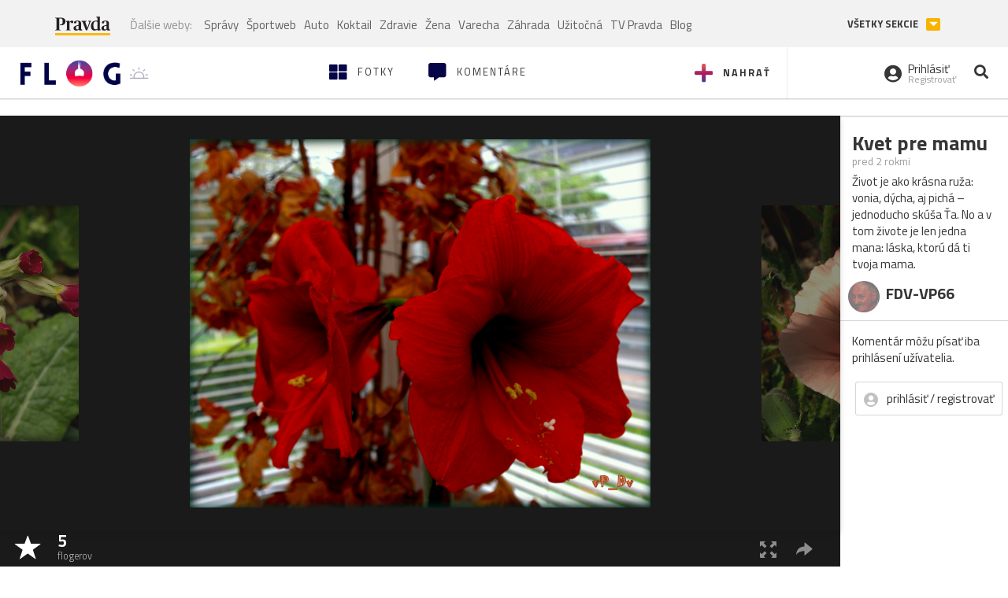

--- FILE ---
content_type: application/javascript; charset=utf-8
request_url: https://fundingchoicesmessages.google.com/f/AGSKWxVUnnGFQi7IevjHqkolSb1NaDmb8crUs3wW3nvnQMrXtQC5CyiBzQ7qR-m0Urj3-74nkqWazD91nHPBn8j7CRL-_a7P3-3MvNpYAU3dswv0BsWahVbcbUwdvFYmT6SuBWKafztvKouh2SbAr-Javq-f_N_oU4AodT0DltZt4W20PKt4zuHvQQqqBW1u/_-mid-ad./468x60a./advf1./ad_lomadee./openads-
body_size: -1284
content:
window['13e5fa39-7546-4177-b801-dfb5b555b4f1'] = true;